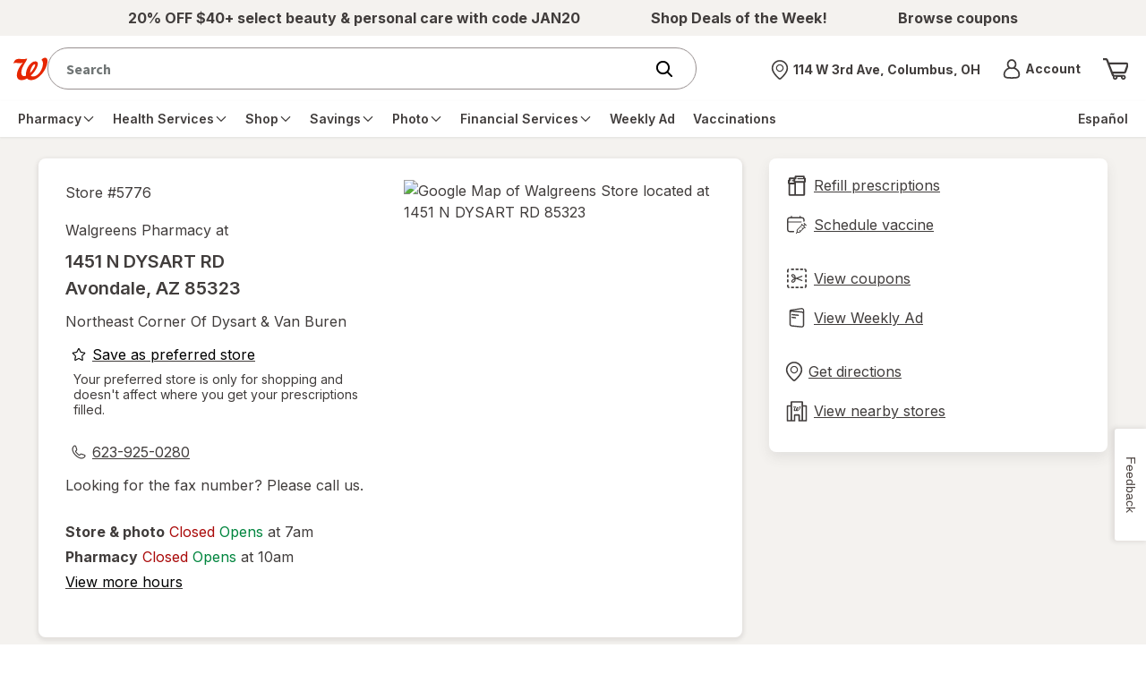

--- FILE ---
content_type: text/plain;charset=utf-8
request_url: https://www.walgreens.com/dthandler/rb_bf21859hft?type=js3&sn=v_4_srv_3_sn_EB2BC84C346A36EA3C1F8030EBE82316_perc_100000_ol_0_mul_1_app-3Af4c2e99ce32f8b27_1_rcs-3Acss_0&svrid=3&flavor=post&vi=VWFJKUWVRMKPUKWUTJFWGMGDPPUKLAJT-0&modifiedSince=1769634647872&bp=3&app=f4c2e99ce32f8b27&crc=2582707540&en=hu1jo3rs&end=1
body_size: 59
content:
OK(BF)|sn=v_4_srv_3_sn_EB2BC84C346A36EA3C1F8030EBE82316_app-3Af4c2e99ce32f8b27_1_ol_0_perc_100000_mul_1_rcs-3Acss_0|name=ruxitagentjs|featureHash=ICA7NVfghqrux|buildNumber=10329260115094557|lastModification=1769634647872

--- FILE ---
content_type: text/javascript; charset=utf-8
request_url: https://app.link/_r?sdk=web2.86.5&branch_key=key_live_pey3WZF9pVXLZe480LsjSdjmErcjPrcf&callback=branch_callback__0
body_size: 70
content:
/**/ typeof branch_callback__0 === 'function' && branch_callback__0("1545744855474704072");

--- FILE ---
content_type: application/x-javascript;charset=utf-8
request_url: https://smetrics.walgreens.com/b/ss/walgrns/10/JS-2.23.0-LEWM/s79835519909318?AQB=1&ndh=1&pf=1&callback=s_c_il[1].doPostbacks&et=1&t=30%2F0%2F2026%2011%3A28%3A38%205%200&d.&nsid=0&jsonv=1&.d&sdid=1004E939F609B3C5-62B1666BE9A96DF5&mid=16441567626667578378003302206155950507&ce=UTF-8&pageName=Walgreens%20Pharmacy%20-%201451%20N%20DYSART%20RD%2C%20Avondale%2C%20AZ%2085323&g=https%3A%2F%2Fwww.walgreens.com%2Flocator%2Fwalgreens-1451%2Bn%2Bdysart%2Brd-avondale-az-85323%2Fid%3D5776&c.&getPercentPageViewed=5.1&.c&cc=USD&ch=locator&c53=Walgreens.com%3Aproduction%3A2026-01-22T16%3A59%3A07Z&c74=no%20referrer&c75=www.walgreens.com%2Flocator%2Fwalgreens-%28removed%29&v165=https%3A%2F%2Fwww.walgreens.com%2Flocator%2Fwalgreens-%28removed%29&v166=Walgreens%20Pharmacy%20-%201451%20N%20DYSART%20RD%2C%20Avondale%2C%20AZ%2085323&v168=locator&v247=Store%20Details%20Test&s=1280x720&c=24&j=1.6&v=N&k=Y&bw=1280&bh=720&mcorgid=5E16123F5245B2970A490D45%40AdobeOrg&AQE=1
body_size: -121
content:
if(s_c_il[1].doPostbacks)s_c_il[1].doPostbacks({"stuff":[],"uuid":"21379436931412965677236096439262192337","dcs_region":7,"tid":"c/qzo627RoQ="});
